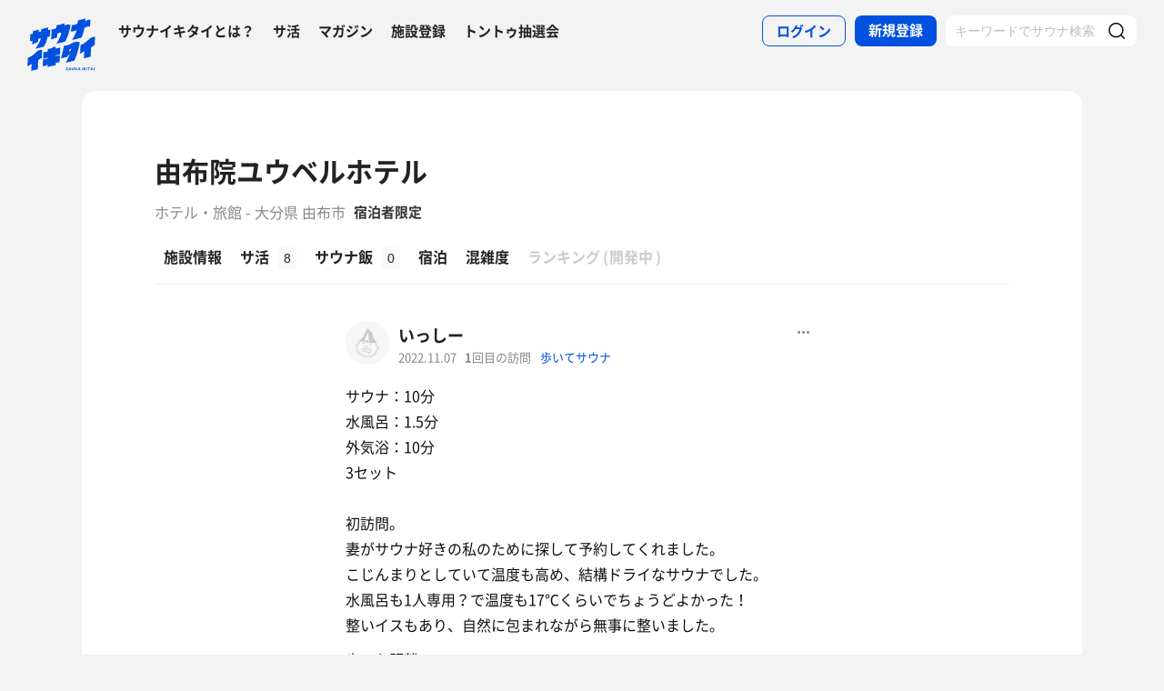

--- FILE ---
content_type: image/svg+xml
request_url: https://sauna-ikitai.com/assets/img/global/tonttu.svg
body_size: 1468
content:
<svg xmlns="http://www.w3.org/2000/svg" viewBox="0 0 17.94 24.72"><g data-name="レイヤー 1"><path d="M17.26 16.89C17.26 21.44 13.55 24 9 24S.67 21.44.67 16.89C.67 9.74 4.39 9.74 9 9.74s8.26.08 8.26 7.15z" fill="#4e574e"/><path d="M9 24.49c-5.15 0-8.75-3.12-8.75-7.6 0-7.6 4.25-7.6 8.75-7.6s8.75 0 8.75 7.6c-.03 4.47-3.63 7.6-8.75 7.6zM9 10.2c-4.55 0-7.84 0-7.84 6.69 0 4.62 3.94 6.69 7.84 6.69s7.84-2.07 7.84-6.69C16.81 10.2 13.52 10.2 9 10.2z"/><path d="M14.68 9.93A14 14 0 009 9a14 14 0 00-5.71 1C1 11.64.93 15.29 1.12 15.73a2 2 0 001 1c.42.31.27 1.7 1.44 2 1 .23.41 1 1.62 1.41.59.21 1 0 1.48.5a3 3 0 002.34.9 2.94 2.94 0 002.32-.94c.46-.54.89-.3 1.48-.5 1.21-.42.65-1.18 1.62-1.41 1.17-.27 1-1.67 1.44-2a2 2 0 001-1c.14-.4.07-4.05-2.18-5.76z" fill="#fff"/><path d="M9 22a3.48 3.48 0 01-2.71-1.1c-.17-.2-.29-.21-.59-.24a2.63 2.63 0 01-.7-.13 1.81 1.81 0 01-1.17-1c-.11-.23-.14-.3-.4-.36A2.09 2.09 0 012 17.48a1.92 1.92 0 00-.16-.41L1.63 17a2.11 2.11 0 01-.92-1C.46 15.35.5 11.45 3 9.57A14.74 14.74 0 019 8.5a14.89 14.89 0 015.92 1h.07c2.48 1.88 2.52 5.78 2.27 6.34a2.11 2.11 0 01-.92 1l-.19.13a2.46 2.46 0 00-.15.4 2.09 2.09 0 01-1.46 1.65c-.26.06-.29.13-.4.36a1.81 1.81 0 01-1.17 1 2.63 2.63 0 01-.69.13c-.3 0-.42 0-.59.24A3.34 3.34 0 019 22zM9 9.41a13.5 13.5 0 00-5.5.93c-2 1.5-2 4.86-1.92 5.22a1.21 1.21 0 00.57.63l.24.16a1.57 1.57 0 01.47.86c.18.56.33.93.8 1a1.34 1.34 0 011 .84.93.93 0 00.66.58 1.86 1.86 0 00.47.08 1.54 1.54 0 011.21.6 2.5 2.5 0 002 .78 2.47 2.47 0 002-.78 1.54 1.54 0 011.21-.56 1.86 1.86 0 00.47-.08.93.93 0 00.66-.58 1.34 1.34 0 011-.84c.47-.11.63-.48.8-1a1.57 1.57 0 01.47-.86l.24-.16a1.22 1.22 0 00.58-.64c.11-.35 0-3.67-2-5.23A13.65 13.65 0 009 9.41z"/><path d="M12.54 10.51c.92 1.18 1.11 3.07-.24 3.93-1.53 1-2.53-.42-3.47-.31h.08C8 14 7 15.42 5.45 14.44c-1.34-.86-1.16-2.74-.24-3.93" fill="#fae7bb"/><path d="M11.2 15.16a3.51 3.51 0 01-1.46-.4 2.43 2.43 0 00-.74-.27h-.14a1.87 1.87 0 00-.85.26 2.6 2.6 0 01-2.76 0 2.41 2.41 0 01-1.09-1.67 3.7 3.7 0 01.76-2.79l.58.45A3 3 0 004.88 13a1.67 1.67 0 00.76 1.17 1.88 1.88 0 002.06 0 2.58 2.58 0 011.17-.33 2.59 2.59 0 011.17.33 1.88 1.88 0 002.06 0 1.67 1.67 0 00.76-1.17 3 3 0 00-.62-2.22l.58-.45a3.7 3.7 0 01.76 2.79 2.41 2.41 0 01-1.09 1.67 2.37 2.37 0 01-1.29.37z"/><path d="M7.71 12.19a.51.51 0 01-1 0c0-.26.23-.61.51-.61s.49.35.49.61zm3.35-.08a.51.51 0 01-1 0c0-.26.23-.61.51-.61s.49.36.49.61z"/><path d="M15.52 10.68C16 9.41 13.36.77 10.92.77c-1.49 0-1.66 2-4.21 3.15C2.66 5.69 2.53 10 2.37 10.68 2.3 11 5.62 10 8.94 10s6.48.95 6.58.68z" fill="#ffdc1d"/><path d="M2.51 11.18A.55.55 0 012 11a.51.51 0 01-.12-.44c0-.07 0-.18.05-.33.23-1.23.78-5.06 4.6-6.72A6 6 0 008.9 1.6a2.65 2.65 0 012-1.29c.72 0 1.46.53 2.19 1.57 1.73 2.47 3.27 7.75 2.83 8.94-.17.46-.57.4-2 .16a31 31 0 00-5-.5 32.2 32.2 0 00-5.06.52 10.66 10.66 0 01-1.35.18zm6.44-1.6a31.9 31.9 0 015.11.51c.39.06.81.13 1.07.16a19.68 19.68 0 00-2.75-7.85c-.53-.76-1-1.18-1.45-1.18s-.78.31-1.33 1a6.92 6.92 0 01-2.7 2.15c-3.24 1.41-3.8 4.56-4 5.9l.82-.13a33.08 33.08 0 015.22-.55z"/><path d="M9 8.63a.45.45 0 01-.45-.45V6.4a.45.45 0 01.91 0v1.78a.45.45 0 01-.46.45z"/><path d="M11.05 6.62h-.14A6.87 6.87 0 009 6.3a6.87 6.87 0 00-1.88.3.45.45 0 01-.29-.86A7.73 7.73 0 019 5.39a7.73 7.73 0 012.17.35.45.45 0 01-.14.88z"/></g></svg>